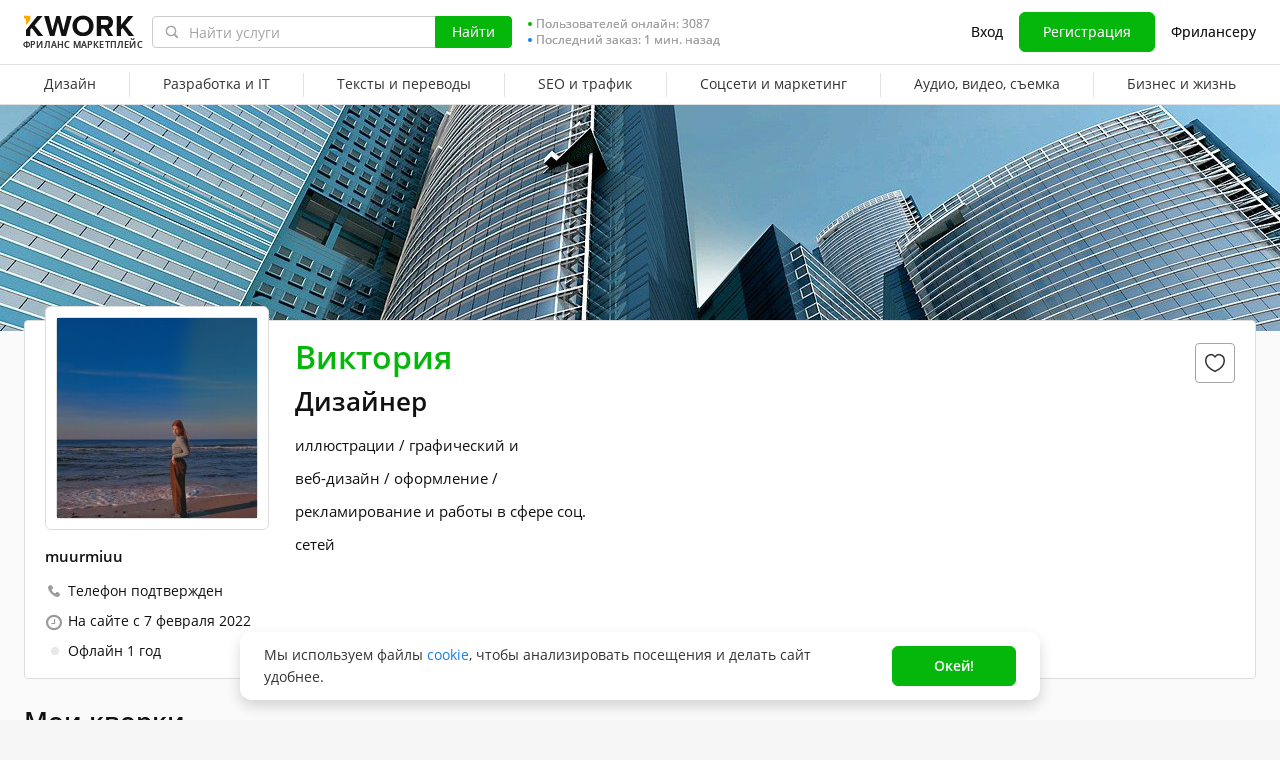

--- FILE ---
content_type: text/javascript
request_url: https://cdn-edge.kwork.ru/js/locales/ru_RU/header.js?ver=27a7bb03bad86b0771_cors
body_size: 14772
content:
var translationsObject1104940038344697562 = {"components/text-counter":{"maxText":"{{0}} из {{1}}","maxSymbolsText":"{{0}} из {{1}} символов","minText":"{{0}} из {{1}} минимум","minSymbolsText":"{{0}} из {{1}} символов минимум","bothText":"{{0}} из {{1}} (минимум {{2}})","bothSymbolsText":"{{0}} из {{1}} символов (минимум {{2}})"},"components/signup/signup":{"enterEmailAddress":"Нужно ввести адрес электронной почты","invalidEmailAddress":"Некорректный адрес электронной почты","registerPopupTitle":"Регистрация","email":"Электронная почта","enterPromoCode":"Введите промокод","promoCodeTitle":"Промокод","iHavePromoCode":"У меня есть промокод","buyer":"покупатель","seller":"продавец","next":"Далее","loginLength":"От 4 до 20 символов","loginOnlyLatin":"Только латинские буквы, цифры и знаки - и _","minPasswordLength":"Минимальная длина - 5 символов","passwordSimpleCombinations":"Не используйте логин в качестве пароля и простые комбинации, например 12345678","loginEmpty":"Нужно ввести логин","loginMustContainLeast4Characters":"Логин должен быть не короче 4-х символов","loginShouldNotExceed":"Логин не может быть длиннее {{0}} символов","loginMustContainOnlyLatinLetters":"Логин может содержать только латинские буквы, цифры и знаки - и _","passwordEmpty":"Нужно ввести пароль","doesNotAcceptMessages":"{{0}} не принимает сообщения от {{1}}. Используйте другой email, пожалуйста","fakeLogin":"Пожалуйста, укажите имя, не содержащее {{word}}","loginAlreadyTakenAddSymbols":"Такой логин занят, добавьте символы для уникальности","confirmNotRobot":"Подтвердите, что вы не робот","notAcceptMessages":"{{0}} не принимает сообщения от Kwork. Используйте другой email, пожалуйста","emailAssociatedWithDeletedKworkAccount":"Этот email уже использовался в аккаунте, который был удалён. Повторное использование email невозможно.","maximumEmailLength":"Максимальная длина email - {{0}} символов","chooseUsername":"Ваш логин (будет виден всем)","username":"Логин","emailForPhone":"Добавьте электронную почту","password":"Пароль","joinNow":"Зарегистрироваться","continueFacebook":"Войти через Facebook","loginViaVkontakte":"Войти через Вконтакте","orRegisterVia":"или","alreadyRegistered":"Уже зарегистрированы?","signInLinkTitle":"Войти","returnToLogin":"Вернуться ко входу"},"pages/settings/settings":{"passwordMustContainLeast":"Длина пароля должна быть не менее 5 символов","enterNewPassword":"Пожалуйста, введите новый пароль","passwordsNotMatch":"Пароль и подтверждение пароля не совпадают"},"components/change-password":{"newPassword":"Новый пароль","reEnterNewPassword":"Новый пароль (еще раз)","savePassword":"Сохранить пароль","passwordReset":"Восстановление пароля"},"components/login":{"signIn":"Вход","printEmailSignup":"Введите адрес электронной почты, на который был зарегистрирован аккаунт","resetPassword":"Сбросить пароль","sentAuthLinkNotificationText":"Для безопасности аккаунта воспользуйтесь ссылкой для входа, которую мы отправили на вашу почту. {{openTag}}Нужна помощь?{{closeTag}}","emailOrLogin":"Электронная почта или логин","password":"Пароль","toSignIn":"Войти","rememberMe":"Запомнить меня","forgotYourPassword":"Забыли пароль?","signWithGoogle":"Войти с Google","signWithApple":"Войти с Apple","newToKwork":"Нет аккаунта?","joinNow":"Зарегистрироваться"},"components/auth/auth-phone":{"authPhoneTitle":"Подтверждение личности"},"components/phone-setting-modal/recaptcha-mixin":{"confirmNotRobot":"Подтвердите, что вы не робот"},"pages/oauth-email":{"emailPlaceholder":"Введите адрес электронной почты","email":"Электронная почта","loginPlaceholder":"Имя аккаунта","login":"Логин","signup":"Зарегистрироваться"},"components/form-agreement/form-agreement":{"termsAgreementText":"Я ознакомлен(а), понимаю и принимаю {{termsLinkOpen}}Пользовательское соглашение{{termsLinkClose}}.","agreementText":"Я ознакомлен(а), понимаю и принимаю {{termsLink}}, {{privacyLink}}. Согласен(а) на сбор и обработку персональных данных в соответствии с 152-ФЗ и на получение email-рассылок","policyAgreementText":"Я ознакомлен(а) с {{policyLinkOpen}}Политикой обработки персональных данных{{policyLinkClose}}.","marketingAgreementText":"Я {{linkTagOpen}}согласен{{linkTagClose}} получать маркетинговые email рассылки.","errorText":"Обязательно"},"components/signup/signup-phone":{"incorrectCode":"Неверный код","confirmPhoneCodeText":"Звонок совершен на номер <strong>{{phone}}</strong>. Пожалуйста, введите последние 4 цифры звонящего номера.","confirm":"Подтвердить","reSendCode":"Запросить код повторно","enterYourPhoneNumber":"Номер телефона не указан","registerViaPhone":"Зарегистрироваться через телефон","registerViaEmail":"Зарегистрироваться через Email"},"components/auth/auth-two-factor":{"email":"E-mail","phone":"Телефон","unknownDeviceOrPlace":"Вы входите с незнакомого устройства или места.","infoTextGetCode":"Получите и введите одноразовый код для подтверждения, что вы - владелец аккаунта.","codeSended":"Код отправлен на <b>{{value}}</b>","selectMethod":"Выберите способ получения кода:","sendCode":"Получить код","sendCodeEmail":"Получить код на e-mail","sendCodeRepeat":"Отправить код повторно {{time}}","footerInfo":"Мы стремимся защитить ваш аккаунт от несанкционированного доступа. Введите полученный код для подтверждения, что вы - владелец аккаунта."},"common/login-popup":{"regainAccessContactSupport":"Для восстановления доступа к аккаунту обратитесь в {{openTag}}Службу Техподдержки{{closeTag}}.","exceededPhoneNumberVerificationLimit":"Лимит допустимых проверок телефонного номера исчерпан. Авторизация в аккаунт недоступна."},"components/nds-invoices-modal":{"serviceFee":"Сервисный сбор Kwork","nds":"НДС","total":"Итого","untilTheEnd2024":"Было до конца 2024","notTaxable":"Не облагается","sinceTheBeginning2025":"Было в 2025","reducedAsMuchAsPossible":"снизили, насколько возможно","sinceTheBeginning2026":"Стало с начала 2026","sinceSummer2026":"Будет с лета 2026","fromTo":"от {{from}}% до {{to}}%","includedInServiceFee":"Включен в сервисный сбор","modalTitle":"Счета с НДС с 2026 года","button":"Понятно","text1":"В связи со вступлением в силу закона от 12.07.2024 №176-Ф3 к сумме пополнения добавляется НДС.","text2":"Это немного увеличит общую комиссию при пополнении несмотря на то, что мы уменьшили сервисный сбор.","greenText":"Но есть отличная новость. В течение 2026 года, ориентировочно к концу лета, мы переведем вас на новый сервис безналичных безопасных сделок, в котором суммарная комиссия составит всего от {{from}}% до {{to}}%."},"legacy-js/refill-commission":{"refillWithMinCommissionTooltip":"Помогает обеспечивать работу Kwork 24/7, оплачивать платежные комиссии и развивать маркетплейс. Сервисный сбор составляет {{0}}% от суммы пополнения, но не менее {{1}}.","refillWithFixedCommissionTooltip":"Помогает обеспечивать работу Kwork 24/7, оплачивать платежные комиссии и развивать маркетплейс. Сервисный сбор составляет {{0}}% от суммы пополнения плюс {{1}}.","refillCommissionTooltip":"Помогает обеспечивать работу Kwork 24/7, оплачивать платежные комиссии и развивать маркетплейс. Сервисный сбор составляет {{0}}, а для сумм от {{1}} - всего {{2}}%.","refillCommissionAdd":"+ сервисный сбор:","refillProviderFeeAdd":"+ комиссия платежной системы"},"components/tochka-bank-modal":{"modalTitle":"Детали заказа","button":"Перейти к оплате","textBottom":"Для оплаты вы будете перенаправлены на сайт","bankName":"АО «Точка Банк»","price":"Цена","serviceFee":"Сервисный сбор","summary":"Итого","securityTitle":"Гарантия безопасности заказа","securityMessage":"Ваши средства под защитой Kwork на время выполнения заказа. Продавец получает оплату после того, как вы проверите и примите заказ. Гарантия возврата 100% в случае просрочки или невыполнения заказа."},"components/balance-popup":{"minimalBillRefillBalanceWithCommission":"Пополнение по безналичному переводу возможно на сумму не менее {{minBalance}} руб. Сервисный сбор от {{minCommission}}% до {{maxCommission}}% в зависимости от суммы пополнения.","minimalBillRefillBalanceOld":"Пополнение по безналичному переводу возможно на сумму не менее {{minBalance}} руб. Сервисный сбор при пополнении счета через банк составляет","minimalBillRefillBalance":"Пополнение по безналичному переводу возможно на сумму не менее {{minBalance}} руб. Сервисный сбор при пополнении счета через банк составляет {{commission}}%","addFundsToBalance":"Пополнение баланса","goToPayment":"Перейти к оплате","addFunds":"Пополнить баланс","createInvoice":"Выписать счет","cardCountryTitleEn":"Пожалуйста, выберите страну использования вашей банковской карты:","cardCountryTitle":"Страна карты","enterAmount":"Введите сумму","enterAmountGreaterThan":"Введите сумму от {{0}} руб","minimumValue":"{{min}} минимум","minimumAmount":"Минимальная сумма","maximumAmount":"Максимальная сумма","termsOfService":"Оплачивая заказ, вы принимаете условия {{openTag}}Договора-оферты{{closeTag}}","closeBalancePopup":"Отмена","keepEnoughFunds":"Пополняйте с запасом, чтобы {{tagBr}}всегда заказывать в один клик","paymentMethod":"Способ оплаты","payPal":"Вы не можете пополнять счет через PayPal. Пожалуйста, выберите другой вариант.","cardCountryTitleTooltip":"Для обработки платежей мы используем различные платежные сервисы, в зависимости от страны вашей карты","cardCountryPlaceholder":"Выберите страну вашей карты","amount":"Сумма, ","summary":"Итого","withNds":"+ НДС.","serviceFeeLearnMore":"Подробнее","serviceFee":"Сервисный сбор","serviceFeeVAT":"+ НДС ({{ndsPercent}}%)","serviceFeeTotal":"Итого к оплате"},"components/payer-company-link":{"companyLinkTooltip":"Ваша компания отправлена на проверку. Мы сообщим, как только она будет проверена. Если компания проверяется дольше 5 минут, обратитесь в {{linkOpen}}Службу Поддержки{{linkClose}}.","addCompany":"Добавить компанию","businessTooltip":"В бизнес-аккаунте можно оплачивать услуги фрилансеров с расчетного счета. В личном аккаунте - банковской картой физического лица.","businessTooltipLink":"Подробнее","business":"Бизнес","private":"Личный"},"js/bill-form-modal/bill-form-modal-field":{"legacyTranslation2":"Возможен ввод только русских букв","legacyTranslation3":"Недостаточно цифр","legacyTranslation5":"не может содержать более {{0}} цифр","legacyTranslation4":"должен содержать {{0}} цифр"},"components/bill-form-modal/account-statement":{"ofertaAgreementText":"Принимаю {{ofertaAgreementLinkOpen}}Договор-оферту{{ofertaAgreementLinkClose}}.","policyAgreementText":"Даю {{approvalLinkOpen}}согласие{{approvalLinkClose}} на обработку моих персональных данных в соответствии с {{policyLinkOpen}}Политикой обработки персональных данных{{policyLinkClose}}.","attentionOneEntity":"Пополнять баланс аккаунта безналом можно только с одного юрлица. После первой успешной оплаты к вашему аккаунту будет привязано юрлицо, с которого поступит оплата.","edoTip":"Если вам нужны оригиналы документов, вы можете настроить ЭДО на странице Баланса. Оригиналы документов  в бумажном виде не предоставляются.","ofertaAgreementErrorText":"Необходимо принять Договор-оферту","policyAgreementErrorText":"Необходимо дать согласие на обработку персональных данных"},"components/bill-form-modal/bill-form-modal":{"changeAccountStatementTitle":"Изменение реквизитов компании","changeAccountStatementText":"Для изменения реквизитов компании, напишите в {{tagOpen}}Службу поддержки{{tagClose}}.","back":"Назад","writeSupport":"Написать в Службу поддержки"},"components/ban-ru-modal":{"accessTitle":"Доступ ограничен","notResident":"Я не резидент РФ","previewText":"К сожалению, вынуждены сообщить, что резиденты РФ в настоящее время не могут использовать сайт Kwork.com. Приносим извинения за временные неудобства. Как только ситуация изменится, мы обязательно вам сообщим.","notResidentTitle":"Доступ ограничен","confirm":"Подтверждаю","location":"Произошла ошибка, и вы не резидент РФ? Пожалуйста следуйте инструкции:","checkboxLabel":"Я подтверждаю, что не являюсь резидентом РФ"},"components/country-select-modal":{"modalTitle":"Выберите свой регион","send":"OK","regionSelectPlaceholder":"Выберите регион"},"components/fssp-warning-modal":{"text2":"ФССП (Федеральная служба судебных приставов) прислала в банк Точка требование о заморозке средств вашей компании по {{linkTagOpen}}исполнительному производству{{linkTagClose}}. Для урегулирования ситуации обратитесь к судебному приставу, запустившему исполнительное производство.","title":"Почему заморожены средства?","button":"Понятно","text1":"Средства, которые вы внесли безналичным способом от лица компании, хранятся на виртуальном балансе номинального счета в банке Точка. Ваша компания является бенефициаром этих средств (Статья 860.1 ГК РФ)."},"pages/header/general":{"submenuVeryPopular":"Очень популярная рубрика","submenuNew":"Новый","submenuBeta":"БЕТА","logoSubtext":"Фриланс маркетплейс","menuItemSignIn":"Вход","forFreelancers":"Фрилансеру","emptyInbox":"У вас пока нет новых сообщений.","emptyNotification":"У вас пока нет новых уведомлений.","menuItemChat":"Чат","onlineUsers":"Пользователей онлайн","lastOrderDate":"Последний заказ: {{time}} назад","menuItemOrders":"Заказы","menuItemExchange":"Проекты","menuItemFavorites":"Избранное","menuItemKworks":"Кворки","menuItemProjects":"Биржа","menuItemPortfolio":"Портфолио","menuItemAnalytics":"Аналитика","menuItemMore":"Еще","leaveYourFeedbackAboutKwork":"Оставьте свое мнение о Kwork и получите награду в профиль.","goToSurvey":"Перейти к опросу","newRequest":["{{openTag}}+%count%{{closeTag}} новый проект за сутки","{{openTag}}+%count%{{closeTag}} новых проекта за сутки","{{openTag}}+%count%{{closeTag}} новых проектов за сутки"]},"components/price-with-currency/price-with-currency":{"from":"от ","rubles":["рубль","рубля","рублей"]},"components/cart":{"cartCountFull":"Количество","cartKworkName":"Кворк","cartCount":"Кол-во","cartOptions":"Доп. опции","cartPrice":"Сумма","cartButton":"Заказать","cartEmpty":"Корзина пуста. Но так быть не должно ;)<br>Добавляйте кворки, делайте заказы!","extraOption":["{{0}} опция","{{0}} опции","{{0}} опций"]},"components/balance-dropdown":{"fsppBalanceValue":"{{amount}} руб.","fsppBalanceTotal":"Всего:","fsppBalanceLocked":"Заморожено ФССП:","fsppBalanceAvailable":"Доступно:","fsppBalanceLink":"Подробнее","addFunds":"Пополнить баланс"},"components/support-phones/support-phones":{"needHelp":"Все еще нужна помощь?","contactUs":"Свяжитесь с нами по адресу {{supportEmail}}","callUs":"Или позвоните нам","changeLocation":"Сменить местоположение"},"legacy-translations":{"publicHtmlThemesComponentsHeaderNotificationsDropdownboxTpl1":"У вас пока нет новых уведомлений.","srcClassesHelpersJs1":"Январь","srcClassesHelpersJs2":"Февраль","srcClassesHelpersJs3":"Март","srcClassesHelpersJs4":"Апрель","srcClassesHelpersJs5":"Май","srcClassesHelpersJs6":"Июнь","srcClassesHelpersJs7":"Июль","srcClassesHelpersJs8":"Август","srcClassesHelpersJs9":"Сентябрь","srcClassesHelpersJs10":"Октябрь","srcClassesHelpersJs11":"Ноябрь","srcClassesHelpersJs12":"Декабрь","srcClassesHelpersJs13":"год","srcClassesHelpersJs14":"года","srcClassesHelpersJs15":"лет","srcClassesHelpersJs16":"месяц","srcClassesHelpersJs17":"месяца","srcClassesHelpersJs18":"месяцев","srcClassesHelpersJs19":" и "},"common/menu":{"buyer":"Я покупатель","seller":"Я продавец","kwork10Years":"Отмечаем ДР Kwork вместе!","menuBlackFridayTextLink":"ЧП! -50% на кворки","winIphone":"Выиграйте iPhone 16","profile":"Профиль","settings":"Настройки","menuCashFlow":"Денежный Поток","hidden":"Черный список","help":"Помощь","employed":"Увеличьте доход на 47%","moderation":"Модерация","logout":"Выйти"},"pages/index/worker-status":{"helpYouCanActivateYourKwork":"Можно активировать кворки, установив статус «Принимаю заказы» или временно отключить их, установив статус «Занят».","helpWhyChangeStatus":"Зачем приостанавливать кворки?","helpFailureSellActiveKwork":"Отказ от продажи активного кворка снижает рейтинг ответственности. Кворки хуже ранжируются, а продажи падают. Чтобы не допускать снижения рейтинга, установите статус «Занят», когда не готовы принимать новые заказы.","helpFaqTitle":"Частые вопросы","helpAffectedIfBusy":"1. Если установить статус «Занят», кворки будут ранжироваться хуже?","helpAffectedIfBusyAnswer":"Нет. Рейтинг кворков не меняется. Они лишь временно скрываются из каталога.","helpDoesStatusAffectOrders":"2. Влияет ли статус на текущие заказы?","helpDoesStatusAffectOrdersAnswer":"Нет. Их нужно выполнить как обычно в срок и качественно.","helpChangeStatus":"3. Как поменять статус?","helpChangeStatusAnswer":"Просто нажмите на переключатель. Также поменять статус можно на странице «Мои кворки».","statusFree":"Принимаю заказы","busy":"Занят","changeStatus":"Изменить статус","unpauseTitle":"Настройка активации","unpauseAllKworks":"активировать все кворки","unpauseActiveBeforeBusy":"активировать кворки, которые были активны до включения статуса «Занят»"},"components/custom-search":{"legacyTranslation1":"Недавний поиск","legacyTranslation2":"Очистить","legacyTranslation3":"Пользователи с логином","placeholderFindServices":"Найти услуги","services":"Услуги","buttonSearch":"Найти"},"time":{"todayCapitalLetter":"Сегодня","yesterdayCapitalLetter":"Вчера","dayCountShort":"{{0}} д.","hourCountShort":"{{0}} ч.","minuteCountShort":"{{0}} мин.","secondCountShort":"{{0}} сек.","january":["январь","января","января"],"february":["февраль","февраля","февраля"],"march":["март","марта","марта"],"april":["апрель","апреля","апреля"],"may":["май","мая","мая"],"june":["июнь","июня","июня"],"july":["июль","июля","июля"],"august":["август","августа","августа"],"september":["сентябрь","сентября","сентября"],"october":["октябрь","октября","октября"],"november":["ноябрь","ноября","ноября"],"december":["декабрь","декабря","декабря"],"dayCount":["{{0}} день","{{0}} дня","{{0}} дней"],"hourCount":["{{0}} час","{{0}} часа","{{0}} часов"],"minuteCount":["{{0}} минута","{{0}} минуты","{{0}} минут"],"secondCount":["{{0}} секунда","{{0}} секунды","{{0}} секунд"],"dayCountGenitive":["{{0}} дня","{{0}} дней","{{0}} дней"]},"pages/event/general":{"accountSuspendedWithDate":"Ваша учетная запись заблокирована до {{date}}","accountSuspended":"Ваша учетная запись заблокирована","accountSuspendedReason":"Причина: {{reason}}","cardLimit":"В целях обеспечения безопасности пополнение баланса аккаунта возможно только с 3 разных карт в течение 30 дней. Пожалуйста, воспользуйтесь одной из трёх карт, с которых вы уже пополняли аккаунт. Если вам необходимо увеличить этот лимит, обратитесь в {{linkStart}}Службу поддержки{{linkEnd}}","eventAutomaticallyPaused":"У вас есть кворк, у которого доля загруженных работ в портфолио ниже {{percent}}%. Этот кворк поставлен на паузу. {{openTag}}Подробнее...{{closeTag}}","lowPortfolioTextPaused":"У вас есть кворк, в который загружено менее 5 работ портфолио. Этот кворк поставлен на паузу. {{openTag}}Подробнее...{{closeTag}}","kworksPausedReasonWithDate":"Ваши кворки заблокированы до {{date}}.{{newLine}} Причина: {{reason}}.","kworksPausedReason":"Ваши кворки заблокированы.{{newLine}} Причина: {{reason}}.","kworksWereHiddenHiddenBecauseYouHaveNotSignedInFor18Months":"Ваши кворки скрыты, поскольку вы не заходили в систему 18 месяцев.<br>{{openTag}}Нажмите{{closeTag}}, чтобы включить их.","kworkUnblockAbuseUnblock":"Пожалуйста, избегайте перечисленных выше ситуаций! Нажмите {{linkStart}}разблокировать{{linkEnd}}, и ваши кворки сразу станут доступными для заказа из вашего профиля. Однако они все еще будут скрыты из каталога в течение {{time}}.","kworksUnpaused":"Ваши кворки станут доступными в каталоге {{date}} в {{time}}","checkOrdersTasks":"У вас остался 1 день, чтобы проверить работу по задачам в {{linkStart}}заказах{{linkEnd}}. Если за это время вы не проверите их, они будут приняты автоматически.","checkOrders":"У вас остался 1 день, чтобы проверить выполненные {{linkStart}}заказы{{linkEnd}}. Если за это время вы не проверите их, они будут приняты автоматически.","checkOrderTask":"У вас остался 1 день, чтобы проверить работу по задаче в заказе \"{{orderLink}}\". Если за это время вы не проверите его, работа по задаче будет принята автоматически.","checkOrder":"У вас остался 1 день, чтобы проверить выполненный заказ \"{{orderLink}}\". Если за это время вы не проверите его, он будет принят автоматически.","weekendsAvailability":"Если вы не работаете в выходные, {{openTag}}скройте свои кворки{{closeTag}} на этот период, чтобы избежать снижения рейтинга и негатива покупателей.","hasExpiredOrderReceiptNotification":"У вас есть заказы без вовремя загруженных чеков, поэтому работа с новыми заказами временно ограничена. {{openTag}}Подробнее{{closeTag}}","kworksPausedReasons":"Ваши кворки заблокированы. Возможны следующие причины блокировки:{{newLine}}\n- Получен новый заказ, но в течение {{time}} вы не начали над ним работу;{{newLine}}\n- Заказ был отменен вами или покупателем по неуважительной с вашей стороны причине;{{newLine}}\n- Вы не ответили на личные сообщения от нового покупателя в течение {{time}}.","ie":"Внимание! В браузерах Internet Explorer сайт может отображаться и работать некорректно.{{newLine}} Пожалуйста, воспользуйтесь другим браузером.","visaMasterCard":"По многочисленным просьбам пользователей мы добавили возможность вывода денежных средств на карты Visa и MasterСard России.","moderationExtended":"В связи с большой очередью кворков на модерации срок модерации временно увеличен до 5 рабочих дней.","fundsIncreased":"В связи с техническими сложностями на стороне платежной системы срок зачисления средств при пополнении баланса может быть увеличен. Приносим извинения за неудобства.","noHolidaysWithdrawals":"В праздничные дни вывод средств не осуществляется. Ближайшая дата вывода - 13 мая.","virtualLogin":"Вы виртуально авторизованы под удаленным пользователем","updateWidgetCode":"<strong>Внимание!</strong> Обновите код ваших виджетов. Код виджетов изменился.","virtualAuthHacked":"Вы виртуально авторизованы под взломанным пользователем"},"components/after-registration-events":{"letterNotDelivered2":"Не получается доставить письмо на почтовый адрес {{email}}","emailSilentBannedTitle":"Ваш email указан с ошибкой или является временным.","needActivateAccount":"Вам нужно активировать свой аккаунт","letterNotDeliveredDesc2":"Проверьте правильность написания почтового адреса. Если он указан неверно - измените email. {{lineBreak}} Проверьте переполнение почты и проблемы с сервером. Если всё хорошо - возобновите отправку.","emailSilentBannedText":"Для активации аккаунта измените email и верифицируйте его.","needActivateAccountDesc":"На ваш email отправлено письмо со ссылкой, перейдите по ней для активации аккаунта.","changeEmail":"Изменить email","resumeSendingButton":"Возобновить отправку","changeEmailPlaceholder":"Новый адрес","updateAndSend":"Обновить и отправить","resendEmail":"Отправить письмо повторно","seconds":"сек"},"js/kwork-view/cashless-unavailable-notification":{"cashlessUnavailableUpdated":"Этому продавцу нельзя оплатить безналом. Можно оплатить картой как частное лицо.","learnMore":"{{linkOpen}}Подробнее{{linkClose}}"},"pages/general/recommendation-app-desktop":{"installMobileAppText":"Установите мобильное приложение Kwork, чтобы не пропустить важные события в вашем аккаунте!","install":"Установить"},"components/mobile-nav/general":{"itemSignIn":"Вход","menuItemCategories":"Каталог услуг","itemOrders":"Заказы","itemExchange":"Проекты","itemFavorites":"Избранное","itemHelp":"Помощь","itemToHomepage":"На главную","itemAnalytics":"Аналитика продаж","itemProfile":"Профиль и настройки","itemPortfolio":"Портфолио","itemSignOut":"Выход","buyer":"Я покупатель","seller":"Я продавец"},"js/header/mobile-catalog/mobile-catalog-item-mark":{"legacyTranslation1":"Очень популярная рубрика","legacyTranslation2":"Новый","legacyTranslation3":"БЕТА"},"pages/inbox/conversation-message":{"hiddenContactsText":"контактные данные скрыты","hiddenContactsTooltip":"В целях обеспечения безопасности сделок на Kwork не поддерживается передача контактных данных. {{linkStart}}Подробнее{{linkEnd}}"},"js/header/mobile-catalog":{"legacyTranslation1":"Категории"},"components/mobile-nav/footer":{"desktop":"Версия для компьютера"},"components/mobile-nav/help-links":{"itemFAQ":"Вопрос-ответ","itemHowEarnKwork":"Как зарабатывать на Kwork","protection":"Программа защиты покупателей","itemContactSupport":"Служба поддержки","helpItemTerms":"Пользовательское соглашение","itemHelp":"Помощь"},"components/mobile-nav/useful-links":{"usefulItemForBuyers":"Покупателям","usefulItemCases":"Кейсы","usefulItemForSellers":"Фрилансерам","usefulItemKworkBook":"Как зарабатывать на Kwork","usefulItemWorldwide":"Продавайте кворки за $","usefulItemMobileApp":"Мобильное приложение","usefulItemReferralProgram":"Партнерская программа","usefulItemBlog":"Блог","usefulTitle":"Полезное"},"pages/mobile-nav/worker-items":{"kworks":"Кворки","orders":"Заказы","exchange":"Биржа","in24Hours":"за сутки","employed":"Увеличьте доход на 47%","newRequest":["проект","проекта","проектов"]},"pages/manage-kworks/kwork-limit-modal":{"modalTitleTooltip":"На Kwork изменен лимит по максимальному количеству кворков в одном аккаунте, теперь он составляет 300 штук. {{openLink}}Подробнее{{closeLink}}","radioText1":"Активировать кворки с наивысшим рейтингом","radioTooltip1":"{{openTag}}Автоматически будут активированы кворки с положительным рейтингом, по которым были успешно выполненные заказы. В случае, если таких кворков окажется более 300 — будут активированы 300 кворков с самым высоким рейтингом. {{openLink}}Подробнее о рейтинге{{closeLink}}{{closeTag}}{{openTag}}Если таких кворков менее 300 – вы сможете активировать недостающие до лимита кворки вручную.{{closeTag}}","radioText2":"Выбрать кворки для активации вручную","modalTitle":"Количество кворков для активации превышает лимит","buttonConfirm":"Подтвердить","modalText":"Выберите подходящий вам вариант:"},"pages/general/recommendation-app":{"kworkFor":"Kwork для","install":"Скачать"},"components/self-employed-modal":{"changingPaymentDetails":"Изменение платежных реквизитов","trackModalTitle":"Подтверждение статуса самозанятого или ИП","notificationModalTitle":"Изменение комиссии на вывод","statusSelfEmployedRejectedTitle":"Проверка самозанятости не пройдена","statusIndividualEntrepreneurRejectedTitle":"Проверка ИП не пройдена","statusPendingTitle":"Проверка данных","statusSelfEmployedSuccessTitle":"Проверка самозанятости прошла успешно","statusIndividualEntrepreneurSuccessTitle":"Проверка ИП прошла успешно","title":"Подтвердите статус самозанятого или ИП","checkSelfEmployedTitle":"Проверка данных cамозанятого","checkIndividualEntrepreneurTitle":"Проверка данных ИП","checkText":"Для работы с компаниями нужно подтвердить, что у вас есть статус «Самозанятый» или «ИП» ({{openTag}}как стать самозанятым{{closeTag}}). ","noticeTooltipListItem3":"Как обеспечивается безопасность данных самозанятого?","noticeTooltipLinkIndividualEntrepreneur":"Как обеспечивается безопасность данных ИП?","noticeTooltipListItem1":"Данные надежно защищены алгоритмом шифрования, не видны покупателю и используются исключительно для выплаты средств на ваш банковский счет.","noticeTooltipListItem2":"Партнер по выплатам – Банк Точка (лицензия банка России № 3545 от 03.02.2023).","selfEmployed":"самозанятого","individualEntrepreneur":"ИП","pendingText":"Проверка данных займет от 1 минуты до нескольких часов. {{newLine}}Пожалуйста, ожидайте обновления статуса в вашем профиле. {{newLine}}{{linkOpen}}Как я узнаю, что мой статус подтвержден?{{linkClose}}","successText":"Поздравляем! Ваш статус {{userType}} подтвержден. Информация отображена в вашем Профиле и в Настройках. {{linkOpen}}Подробнее{{linkClose}}","rejectedSelfEmployedText1":"К сожалению, нам не удалось подтвердить ваш статус самозанятого. Пожалуйста, убедитесь, что все данные заполнены правильно и вы стоите на учете как плательщик налога на профессиональный доход.","rejectedIndividualEntrepreneurText1":"К сожалению, нам не удалось подтвердить ваш статус ИП. Пожалуйста, убедитесь что все данные заполнены правильно. ","rejectedText2":"Если данные верны, вы можете отправить повторный запрос на проверку данных или написать в {{openTag}}Службу поддержки{{closeTag}}, чтобы попытаться решить данную проблему.","addressSuccessfullyUpdatedButton":"ОК","readyButton":"Готово","pendingButton":"Понятно","closeButton":"Закрыть","repeatButton":"Повторный запрос","addressSuccessfullyUpdatedText":"Адрес успешно прошел проверку","textNotificationNew1":"Комиссия за вывод средств резидентов РФ, не имеющих подтвержденного статуса самозанятого или ИП составляет 7%. В то же время {{openTag}}для продавцов самозанятых{{closeTag}} и {{openTag}}ИП{{closeTag}} комиссия за вывод средств варьируется от 1% до 3% в зависимости от способа выплаты и типа клиента. {{linkOpen}}Подробнее о снижении комиссии{{linkClose}}.","titleNotificationNew1":"Снизьте комиссию до 1%, не переплачивайте!","textNotification3":"Пройдите регистрацию на Kwork как самозанятый (или ИП), чтобы получить следующие преимущества:","listNotificationTitle1":"Уменьшение комиссии","listNotificationText1":"Если вы самозанятый или ИП, то комиссия за вывод средств по сделкам с компаниями составит всего 1%. Деньги будут отправлены автоматически по указанным реквизитам сразу после завершения заказа. По сделкам с физическими лицами комиссия на вывод составит 3%. Таким образом вы экономите до 6% при выводе средств.","listNotificationTitle2":"Повышение дохода","listNotificationText2":"Kwork переходит на такое взаимодействие с юридическими лицами из РФ, при котором оказывать им услуги смогут только самозанятые и ИП. Весь объем их заказов перераспределится на самозанятых и ИП. По нашим прогнозам, доход каждого фрилансера со статусом самозанятого или ИП на Kwork в течение года вырастет на 47%. А в течение следующих 2-3 лет до 80%+, так как доля заказов от юрлиц постоянно растет.","text1":"Если вы уже зарегистрированы как самозанятый (или ИП), скорее подтверждайте свой статус на Kwork. Если нет - зарегистрироваться как самозанятый проще простого, понадобится буквально 5 минут.","text2":"Выберите свой вариант, чтобы продолжить:","link1":"Я хочу узнать, как стать самозанятым","link2":"Я самозанятый","link3":"Я ИП","noticeText":"Покупатели на Kwork не получат доступ к вашим персональным данным.","detailLink":"Подробнее","checkListItem1":"Заполните данные в полях ниже.","checkListItem2":"На \"Шаге 2\" укажите банковские реквизиты для получения выплат после заказа.","checkListItem3":"После успешной проверки, в вашем профиле отобразится статус, что вы работаете с компаниями.","pendingHeader":"Данные успешно сохранены","acquaintedCheckbox":"Ознакомился с информацией"},"components/self-employed-poll-modal":{"modalCancelledTitle":"Увеличьте доход на Kwork!","modalTitleUpdated":"Увеличьте доход на Kwork!","cancelledText":"Если в будущем вы захотите получать заказы от компаний, то вам нужно будет подтвердить статус самозанятого или ИП в Шаге Nº5 на {{linkOpen}}странице продавца{{linkClose}}.","buttonSuccess":"Понятно","readyBtn":"Готов подтвердить статус прямо сейчас","cancelBtn":"Не хочу получать заказы от компаний","cancelledHeader":"Вы отказались получать заказы от компаний","text1Updated":"На Kwork активно регистрируются новые компании, которые могут работать только с продавцами, подтвердившими статус самозанятого или ИП. И до конца 2025 года все заказы по безналу станут доступны только для этих продавцов. Компаний становится все больше, заказы от них поступают все чаще. Не хватает только вас!","modalHeaderUpdated":"Подтверждайте статус самозанятого или ИП, чтобы получить все преимущества:","advantageTitle1":"Снижение конкуренции","advantageText1Updated":"Компании могут делать заказы по безналу только у продавцов с подтвержденным статусом. Кворки таких продавцов выделяются специальным бейджем в каталоге для компаний.","advantageTitle2":"Уменьшение комиссии","advantageText2Updated":"После подтверждения статуса комиссия на вывод средств по заказам от физлиц снизится до 3% (вместо 7%), а по заказам от компаний составит всего 1%!","advantageTitle3":"Увеличение дохода","advantageText3":"За счет снижения конкуренции и уменьшения комиссии растет доход фрилансеров с подтвержденным статусом. Кроме того, по заказам от компаний средний чек в 3 раза выше, чем по заказам от физлиц.","text2Updated":"Хотите работать с компаниями, получать больше заказов и увеличить свой доход? Нажмите кнопку ниже, чтобы подтвердить статус самозанятого или ИП прямо сейчас!"},"components/tax-status-modal":{"taxSystem1":"УСН (Упрощенная система налогообложения)","taxSystem2":"ОСНО (Общая система налогообложения)","taxSystem3":"НПД (самозанятый)","taxSystemOther":"Другая (АУСН, ПСН, ЕСХН)","ndsRateNone":"Не применяется","ndsRate5":"5%","ndsRate7":"7%","ndsRate22":"22%","taxStatusConfirmTitle":"Подтвердите корректность данных","taxStatusTitle":"Статус налогообложения","taxStatusText":"Корректный документооборот по сделкам очень важен для бухгалтерской отчетности, а ошибки в нем могут привести к штрафам со стороны ФНС. Для того, чтобы обеспечить документооборот без ошибок, нам необходимо запросить ваш актуальный налоговый статус. {{openTag}}Подробнее о системе налогообложения.{{closeTag}}","checkboxArticleTooltip":"{{openTag}}{{openLink}}Статья 431.2 ГК РФ{{closeLink}} (\"Заверения об обстоятельствах\") позволяет одной стороне договора официально гарантировать другой стороне, что определенные факты, важные для сделки, являются правдой (например, \"я плательщик НДС\", или \"у меня есть лицензия\"). \n{{openTag}}Если эти заверения окажутся ложными, виновная сторона обязана будет возместить все убытки, которые понесет из-за этого вторая сторона.{{closeTag}}","confirmText1":"Вы указали, что применяете {{tax}} и НДС {{nds}}. ","cancelButton":"Отмена","signButton":"Все верно, подписать","taxStatusButton":"Подписать","confirmText2":"Ошибки могут привести к налоговым проверкам, штрафам и санкциям.","confirmText3":"Напоминаем, вы несете финансовую ответственность за достоверность этих сведений","checkboxArticleLabelLink":"ст. 431.2 ГК РФ","formTitle":"Пожалуйста, ответьте на вопросы:","formQuestionTaxSystem":"Укажите вашу систему налогообложения начиная с 2026 года:","formQuestionNdsRate":"Какую ставку НДС вы применяете начиная с 2026 года?","formQuestionData":"Дата, с которой применяется данный статус и ставка НДС:","placeholderSelectDate":"Выберите дату","checkboxArticleLabel":"Я подтверждаю, что указанные сведения являются полными и достоверными. Я понимаю, что данное Информационное письмо является заверением об обстоятельствах в значении"},"components/quick-faq":{"legacyTranslation1":"Вопросы - Ответы","legacyTranslation2":"Результаты поиска по запросу","legacyTranslation3":"К сожалению, по этому запросу ничего не найдено. Сформируйте другой запрос.","legacyTranslation4":"Популярные статьи"},"components/upload-receipts-modal":{"title":"Загрузите чеки по выполненным заказам","closeButton":"Отмена","uploadButton":"Загрузить чеки","text":"У вас не загружены чеки по заказам, выполненным более 7 дней назад. До загрузки чеков действуют временные ограничения:","listItem1":"остановлены ваши активные кворки","listItem2":"не получится принять новый заказ в работу, сделать отклик или создать кворк","text2":"После загрузки чеков ограничения снимутся автоматически.","more":"Подробнее"},"components/yescrow-add-company-modal":{"addressLabel":"Укажите полный юридический адрес","addressPlaceholder":"Город, улица, дом, квартира/офис","addressErrorEmpty":"Укажите полный юридический адрес","innLabel":"Укажите ИНН организации, которая будет оплачивать услуги фрилансеров","innPlaceholder":"ИНН компании","innErrorEmpty":"Укажите ИНН организации","innErrorMin":"Недостаточно цифр","innErrorMax":"ИНН не может содержать более 12 цифр","agreementTooltip":"{{linkOpen}}Что такое простая электронная подпись?{{linkClose}}","statusPendingTitle":"Проверка данных","headerSuccess":"Компания успешно добавлена","headerRejected":"Компания не добавлена","header":"Добавьте свою компанию","pendingButton":"Понятно","buttonSuccess":"Пополнить баланс","buttonRejected":"Написать в Службу поддержки","addCompany":"Добавить","pendingText":"Проверка данных займет от 1 минуты до нескольких часов. {{newLine}}Пожалуйста, ожидайте обновления статуса в вашем профиле.","rejectedTextErrorBank":"К сожалению, от банка было получено сообщение о невозможности добавления данной компании. Проверьте данные и попробуйте снова или обратитесь в {{linkOpen}}Службу поддержки{{linkClose}}, чтобы попытаться решить данную проблему.","rejectedTextErrorKwork":"В любом случае вы можете продолжать работать на Kwork как обычно, оплачивая услуги банковской картой как частное лицо.","rejectedTextError":"Произошла ошибка и компания не была добавлена. Пожалуйста, сообщите об этом в {{linkOpen}}Службу поддержки{{linkClose}}.","pendingHeader":"Данные успешно сохранены","pendingTextLink":"Как я узнаю, что компания добавлена?","successText1":"Поздравляем! Компания добавлена.","successText2":"Теперь вы сможете пополнять баланс и оплачивать услуги продавцов на Kwork безналичным способом со своего расчетного счета.","addCompanyAttention":"В аккаунт можно добавить только одну компанию. После добавления компании, данные этого юрлица будут привязаны к вашему аккаунту и вы сможете оплачивать услуги в этом аккаунте с расчетного счета этой компании.","accept":"Я ознакомлен(а), понимаю и принимаю","serviceAgreement":"Договор оказания услуг","and":"и","signatureAgreement":"Соглашение об использовании ПЭП","agreementPolicyText1":"Я даю","agreementPolicyText2":"согласие","agreementPolicyText3":"на обработку моих персональных данных в соответствии с","agreementPolicyText4":"Политикой обработки персональных данных"},"components/quick-faq/quick-faq-search":{"legacyTranslation1":"Задайте свой вопрос"},"common/cart-module":{"kworkAddedToCart":["кворк добавлен в корзину","кворка добавлены в корзину","кворков добавлены в корзину"]}};for(var key in translationsObject1104940038344697562){if (window.translations && window.translations.hasOwnProperty(key)){window.translations[key]=Object.assign(window.translations[key],translationsObject1104940038344697562[key])}else{if(!window.translations) {window.translations = {};}window.translations[key]=translationsObject1104940038344697562[key]}}